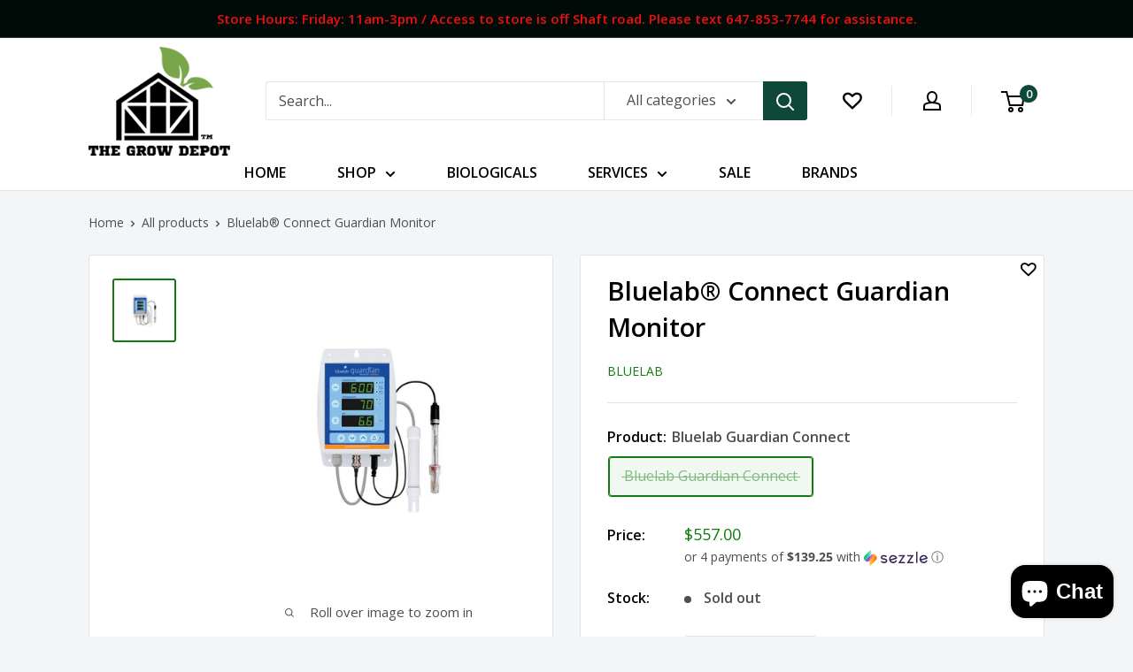

--- FILE ---
content_type: text/css
request_url: https://thegrowdepot.ca/cdn/shop/t/20/assets/custom.css?v=80769003527482404381666202871
body_size: 4310
content:
a.nav-bar__link.link{text-transform:uppercase;color:#000;font-weight:600}a.nav-bar__link.link:hover{color:#0e4839}.header__action-item--whishlist i{font-size:21px;font-weight:700;display:block}.nav-bar__inner{text-align:center}.nav-bar__inner ul.nav-bar__linklist{display:inline-block}.footer__title.heading.h6{font-weight:700;font-size:20px}.social-media__item svg{opacity:1!important}h3.slideshow__title.heading.h1{line-height:85px;font-family:Montserrat,sans-serif;font-size:84px;color:#fff;line-height:94px;margin-bottom:40px}.slideshow__title span{font-size:110px;font-weight:700}.slider_container{margin-left:280px;max-width:590px;width:100%}.leftcon{padding-left:108px}span.text2{padding-left:39px}.multicolumn-list__item{width:25%;text-align:center}.multicolumn-card__image-wrapper{display:block;margin:0 0 15px;padding:0;width:100%}.multicolumn-card__image-wrapper img{max-width:160px;max-height:80px}.multicolumn{width:100%;display:block;padding:100px 0 200px;margin:0}.multicolumn-card__info{display:block;margin:0;padding:0;width:100%;text-align:center}.multicolumn-card__info h3{font-size:18px;text-align:center;color:#fff;font-weight:600;margin:0;padding:0;line-height:24px;display:block}.shopify-section.image-with-text{background:#fff}.shopify-section.image-with-text .section{margin:0}.index-text-section .image-with-text p{text-align:justify;line-height:32px}.shopify-section.image-with-text h2.heading.h3{font-size:40px;color:#000;text-align:center;font-weight:700}a.button.button--primary{border-radius:45px;display:inline-block}.shopify-section.image-with-text{text-align:center}section.section.top_features_collection{overflow:hidden;margin:-100px 0 0;padding-top:30px;padding-bottom:50px}.featured_collection .section__header{align-items:flex-start}.top_features_collection{position:relative;z-index:0}.top_features_collection:after{background:#9b7653;position:absolute;content:"";width:100%;height:100%;top:0;left:50px;z-index:-1}.featured_collection h2.section__title.heading.h3{color:#fff;width:400px;font-size:40px;font-weight:600;line-height:normal}.featured_collection .section p{color:#fff}.featured_collection .section{margin:0}.newsletter.newsletter--compact input[type=email]{border-radius:45px}.newsletter button.form__submit.button.button--primary{padding:0 80px;background:#9b7653;border-radius:45px}.newsletter button.form__submit.button.button--primary:hover{background:#000!important}.onsale_products header.section__header{display:block;max-width:700px;margin:0 auto 30px}#shopify-section-newsletter h2.heading.h3{font-size:35px}.newsletter.newsletter--compact{margin-bottom:15px}.top_features_collection header.section__header{margin-bottom:30px}.footer__wrapper .social-media__item svg{width:32px;height:32px}section.custom-collecton{background:#f0f2f1;width:100%;padding:184px 0 90px}.row{display:flex;width:100%;margin:0;padding:0;gap:60px}.col-6{background:#fff;width:50%}.collecton-box{position:relative}.collecton-box .collecton_img_cnt{background-size:cover!important;width:100%;margin:0;padding:0 0 230px;display:block;position:relative}.collecton-box.center img{position:absolute;bottom:30px;left:0;max-width:300px;right:0;margin:auto}.collecton-box img{transition:transform .35s ease-in-out;position:absolute;bottom:60px;left:60px;max-width:270px}.collecton_link_cnt span{text-decoration:none;text-align:center;background:#fff;padding:20px;color:#0c4637;display:block;font-size:20px;font-weight:600}.collecton-box a:hover span{background:#0c4637;color:#fff;-webkit-transition:background 2s;transition:background 2s}.collecton-box a:hover img{transform:scale(1.05)}a.collection-item:hover span.collection-item__title{color:#0e4839}a.button.button--primary:hover{background:#9b7653}.single_imagecnt{height:90vh;margin:0;padding:0;display:block;width:100%;background-position:center!important;background-attachment:fixed!important;background-size:cover!important;position:relative}.single_imagecnt img{display:none}.single_imagecnt:after{position:absolute;left:0;top:0;background:#0006;width:100%;height:100%;z-index:1;content:""}aside.footer__aside{width:100%;max-width:70%;margin:50px auto 0;flex-direction:column-reverse;gap:25px;align-items:center;text-align:center}.footer__aside-item.footer__aside-item--localization{border-top:1px solid #fff;padding-top:20px;margin-top:15px}.footer__aside-item.footer__aside-item--localization{width:100%;display:block;text-align:center}#newsletter-newsletter .form__floating-label{left:25px!important}#newsletter-newsletter .form__field{padding:0 0 0 25px}#shopify-section-newsletter .newsletter{margin-top:20px}.onsale_products h2.section__title.heading.h3{text-align:center;width:100%}.onsale_products{position:relative;z-index:0}.onsale_products:after{background:#9b7653;position:absolute;content:"";width:100%;height:calc(100% - 100px);top:50px;right:50px;z-index:-1}section.section.onsale_products{background:#0e4839;padding:100px 0}[data-section-type=collection-list] h2.section__title.heading.h3{font-size:40px;color:#000;text-align:center;font-weight:700}[data-section-type=collection-list] span.collection-item__title.text--strong{color:#000}.index-text-section .container{width:100%;padding:0!important;max-width:100%}.collection__description{font-size:16px}.image-with-text__text-container:last-child{padding-right:60px}[data-section-type=image-with-text] .image-with-text{align-items:flex-start}div#shopify-section-template--16553022357722__1664190100c65ceb57 .container{padding:0!important;max-width:100%}section.ooo-instagram{padding:0;margin:0}.ooo-instagram-feed__list{margin:0!important;padding:0!important}section.ooo-instagram h2.heading.h3{font-size:40px;color:#000;text-align:center;line-height:normal;margin-bottom:30px;font-weight:700}h1.page__title.heading.h1{color:#000;font-weight:700;font-size:34px}.collection-list__section .quick-links{gap:15px;background:none;border:0px}.quick-links .quick-links__link{box-shadow:#63636333 0 2px 8px;background:#fff;border:0px}.quick-links .quick-links__link:hover{box-shadow:#0006 0 2px 4px,#0000004d 0 7px 13px -3px,#0003 0 -3px inset}.product-item .product-item__title{color:#358f35}.product-item .product-item__title:hover{color:#0c4637}.flickity-prev-next-button:hover{background:#0e4839!important}.header__action-item a:hover .icon-state__primary,a.section__action-link.link:hover{color:#0e4839!important}a.section__action-link.link{color:#000!important}.unbookmarked:hover,.header__action-item-content a:hover span.icon-state__primary{color:#0e4839!important}.header__action-item.header__action-item--whishlist a:hover{color:#0e4839}.header__action-item--whishlist a span.topbadge{transition:transform .35s ease-in-out}.header__action-item--whishlist a:hover span.topbadge{transform:scale(1.2)}.product-item__info .product-item__title{margin-bottom:8px;overflow:hidden;text-overflow:ellipsis;display:-webkit-box;-webkit-line-clamp:2;line-clamp:2;-webkit-box-orient:vertical;min-height:50px}.infoList{padding:0 20px 20px}.infoList ul{padding:0;margin:0}.infoList ul li{border-bottom:1px solid #d1d1d1;padding:15px;list-style:none}.infoTxt{font-weight:400}.infoTxt,.infoTxt a{color:#000;text-decoration:none;font-size:15px}.infoTxt span{display:block;text-transform:uppercase;font-weight:700;margin:0 0 10px;color:#121212;font-size:17px}.infoList ul li:last-child{border:none}div#shopify-section-template--16553022423258__contact-form .layout__section.custom_column{display:flex;width:100%;max-width:100%}div#shopify-section-template--16553022423258__contact-form .layout__section.custom_column form{box-shadow:#63636333 0 2px 8px;background:#fff;padding:30px;width:50%}.contact_col_content{width:50%}.custom_column h2.heading.h3{text-align:left;font-weight:700;margin:0;padding:0}.map_cnt{box-shadow:#091e4240 0 4px 8px -2px,#091e4214 0 0 0 1px;width:100%;margin:0;padding:0;display:block}.map_cnt iframe{width:100%;margin:0;padding:0;display:block}.warehouse--v1 .form--main{box-shadow:#63636333 0 2px 8px;background:#fff;padding:30px;max-width:500px;width:100%}.template-search .empty-state{margin:100px auto!important;box-shadow:#63636333 0 2px 8px;background:#fff;padding:30px;max-width:500px;width:100%}a.line-item__title.link.text--strong{color:#117b11}a.line-item__title.link.text--strong:hover{color:#0c4637}a.mini-cart__product-title.text--strong.link{color:#117b11}a.mini-cart__product-title.text--strong.link:hover{color:#0c4637}.product-meta .product-meta__title,h2.section__title.heading.h3{font-weight:600}button#BIS_trigger{width:calc(50% - 8px);padding:0 10px;font-size:12px;letter-spacing:.5px}form#contact_form{box-shadow:#63636333 0 2px 8px;background:#fff;padding:30px}h1.form__title.heading.h1,h2.popover__title.heading{font-weight:700}span.hidden-pocket.hidden-lap{display:none}.collection_card_item{margin:0;box-shadow:#63636333 0 2px 8px;background:#fff;width:100%;padding:0 5px 20px;height:100%}.collection-list .collection-item{margin:0!important;padding:10px!important}.collection-list .collection-item__title{transform:translate(0)}.product-block-list__wrapper div#smartwishlist{position:absolute;top:0;right:10px}[data-section-type=collection-list]{background:#fff;margin:0!important;padding:50px 0}section.section.rental-equipment-cnt{padding:0}section.section.rental-equipment-cnt h2.heading.h3{text-align:left;font-size:30px}.text-item-cnt:after{position:absolute;content:"";width:5px;height:5px;background:#4a4f51;top:14px;left:0;border-radius:50%}.text-item-cnt{position:relative;width:100%;margin:0;padding:0 0 0 20px}section.section.rental-equipment-cnt .image-with-text__text-container{padding:0 0 0 50px!important}section.section.rental-equipment-cnt{width:100%}section.section.rental-equipment-cnt .container{padding:0 20px!important}.rental-equipment-cnt .image-with-text__text-aligner{width:100%}.rental-equipment-cnt .text_cnt p{font-weight:700}section.section.rental-equipment-cnt{text-align:left}section.section.rental-equipment-cnt p{text-align:left}section.section.rental-equipment-cnt .text_cnt{width:100%;display:block;margin:5px 0 0}.mega-menu__columntest .mega-menu__title{line-height:normal}h1.collection__title.heading.h1,p.card__title--small.heading{font-weight:700}.product-item__info-inner .price--highlight,.product-form__info-list .price--highlight{color:var(--accent-color)}.template-product .shopify-section .shopify-block.shopify-app-block #stamped-main-widget{border:1px solid #e1e3e4;background:#fff;padding:0 30px;margin:0!important}.stamped-header-title{font-weight:600;color:#000}span.smartwishlist span{font-weight:700}span.smartwishlist{font-size:18px!important;position:absolute;top:0;right:10px}.product-form__info-list .price{font-size:20px}.header__action-item.header__action-item--whishlist a{display:block;position:relative}.header__action-item--whishlist span.topbadge{position:absolute;right:-11px;top:-7px;padding:4px 0!important;height:20px;text-align:center;width:20px;background-color:#0e4839!important}.wishlistpage .row{margin-left:0!important;margin-right:0!important}.wishlistpage .product .text h3{font-weight:600!important}.wishlistpage .product{border:solid 1px #e1e3e4!important;margin-bottom:10px!important}.wishlistpage .btn{opacity:.8}.wishlistpage .btn:hover{opacity:1}#BISModal #notification-type .btn-success{color:#fff;background-color:#0e4839;border-color:#0e4839}#BISModal #submit-btn{background-color:#0e4839}span.price{font-size:18px!important}[data-section-id=template--16553022488794__main] .page__content img{padding:10px;background:#fff;border:1px solid var(--border-color)}.page__content.rte{padding:30px;background:#fff;box-shadow:#63636333 0 2px 8px}p.footer__aside-title{font-weight:600}span.mega-menu__image-heading.heading.h4{font-weight:600;font-size:16px}.nav-bar .mega-menu{box-shadow:#0000001a 0 20px 25px -5px,#0000000a 0 10px 10px -5px}.footer a:hover{color:#9b7653!important}.social-media__item a:hover svg{color:#9b7653!important}.product-item a.product-item__image-wrapper img{position:absolute;top:0;left:0;transform:translate(-0%,-0%)}a.product-item__image-wrapper:hover img{transform:scale(1.4);position:absolute;top:0;left:0}a.product-item__image-wrapper{position:relative;overflow:hidden}a.product-item__image-wrapper img{transition:opacity .2s ease-in-out,transform .95s cubic-bezier(.25,.46,.45,.94)}.features--animate-zoom .collection-item:hover img{transform:scale(1.4)!important}.footer .social-media__item a{background:#fff;width:35px;height:34px;border-radius:50%;text-align:center;color:#0e4839;padding:1px}.footer .social-media__item a:hover{background:#9b7653;color:#fff}.footer .social-media__item a:hover svg{color:#fff!important}.footer .footer__wrapper .social-media__item svg{width:18px;height:18px}.slideshow__slide-inner a.slideshow__button.button:hover{color:#fff!important;background:#9b7653!important;opacity:1!important}.features--animate-zoom .quick-links__link:hover .quick-links__image-ie-fix{transform:scale(1.1)!important}.mega-menu__columntest .mega-menu__title:hover{color:#0e4839}body.warehouse--v1.features--animate-zoom.template-collection .layout{margin-bottom:20px}div#smartwishlist i{font-weight:600}.social-media__item>a{color:#0e4839}.hidden-all{display:none!important}.product-meta__share-buttons{margin-top:20px!important}.shopify-payment-button__button--unbranded:hover,.button--primary:hover{background:#9b7653!important}.template-index [data-section-type=html] .swiper-button-next--1bv5t:hover,.template-index [data-section-type=html] .swiper-button-prev--22OYd:hover{color:#fff}.template-index [data-section-type=html]{background:#0e4839;margin:0;padding:50px 0}.reputon-google-reviews-widget .reviews-holder--3hf8N .single-review--15KFU .name--qiZGD{color:#fff!important}.template-index [data-section-type=html] .section__header{width:100%;justify-content:center}.template-index [data-section-type=html] h2.section__title.heading.h3{font-size:40px;color:#fff;text-align:center;font-weight:700}@media screen and (min-width: 1200px){[data-section-type=image-with-text] .image-with-text{align-items:center}.warehouse--v1 .container--narrow{max-width:1000px}}@media only screen and (max-width: 1599px){.collecton-box a{font-size:22px;line-height:normal}.leftcon{padding-left:72px}span.text2{padding-left:19px}.slider_container{margin-left:180px;max-width:500px;width:100%}.slideshow__title span{font-size:110px;font-weight:700}h3.slideshow__title.heading.h1{font-size:54px;line-height:65px}}@media screen and (min-width:1000px){.quick-links .quick-links__link{width:calc(16.66666667% - 13px)}.mega-menu__columntest .mega-menu__title{display:block;margin-bottom:5px;font-weight:600;color:#000}.mega-menu__columntest{width:100%;display:inline-flex;max-width:100%;gap:0px;flex-wrap:wrap;text-align:left}.mega-menu__columntest .mega-menu__column{margin:0;width:calc(25% + -0px);padding:25px 25px 5px}ul.mega-menu__linklist a{font-size:14px;color:#000}}@media screen and (min-width: 990px){.mega-menu__inner{padding:0!important}.mega-menu__column:nth-child(4){border-right:0px}.mega-menu__column:last-child{border-right:0px}.mega-menu__column{border-right:1px solid #e1e3e4}.mega-menu{padding-bottom:20px}.mega-menu__columntest::-webkit-scrollbar{width:2px;height:10px;background-color:#f3f3f3}.mega-menu__columntest::-webkit-scrollbar-thumb{background:#0e4839}.mega-menu__columntest{scrollbar-color:#0e4839 #f0f0f0;scrollbar-width:thin;max-height:50vh;overflow-y:scroll;max-width:100%}.mega-menu__columntest a.mega-menu__title.heading{min-height:45px}#shopify-section-newsletter section{padding-top:70px}.container{padding:0 100px!important}.container--giga-narrow{max-width:920px!important}}@media only screen and (max-width:989px){.quick-links .quick-links__link{width:calc(33% - 8px)}.footer__aside-item.footer__aside-item--copyright.hidden-lap-and-up{display:none}.footer__aside-item.footer__aside-item--localization .hidden-pocket{display:block!important}.newsletter button.form__submit.button.button--primary{padding:0 40px}.image-with-text__text-container:last-child{padding-right:0}.image-with-text__text-aligner{padding-top:15px;padding-bottom:15px}.multicolumn-card__image-wrapper img{max-width:125px;max-height:50px}.multicolumn-card__info h3{font-size:12px}#shopify-section-newsletter h2.heading.h3{line-height:normal;font-size:30px}.section__header{display:block}.top_features_collection:after{left:0}.onsale_products:after{right:0}[data-section-type=image-with-text] .image-with-text__text-aligner{padding:50px 20px}.featured_collection h2.section__title.heading.h3{width:100%;text-align:center}}@media screen and (min-width: 641px){#shopify-section-popups .exit-popup__pay-more{margin-top:20px}#shopify-section-popups .modal--exit-popup .modal__dialog{max-width:540px;padding:40px 70px 30px}.collection__dynamic-part .product-item--vertical .price:not(.price--compare){font-size:16px}.warehouse--v1 .header{padding:10px 0}.footer .footer__wrapper{padding:50px 0 20px}}@media screen and (min-width: 1000px){#shopify-section-header .nav-bar__inner ul.nav-bar__linklist{display:inline-flex;justify-content:space-around;width:100%;max-width:750px}.warehouse--v1 .nav-bar__item{padding:5px 0}}@media only screen and (max-width:767px){.header__logo{margin-right:0!important}.header__logo-link{text-align:center}.header__logo-image{display:inline-block!important}.container--giga-narrow{max-width:100%!important}}@media only screen and (max-width:749px){.template-index .slideshow .flickity-page-dots{bottom:5px}.collection-list__section .quick-links a{flex-basis:calc(33.3% - 10px)}.infoList{padding:0}.form__header.text-center{margin-bottom:10px}div#shopify-section-template--16553022423258__contact-form .layout__section.custom_column{flex-wrap:wrap;gap:20px}div#shopify-section-template--16553022423258__contact-form .layout__section.custom_column form,.contact_col_content{width:100%}.header__action-item{padding:0 5px!important}.mobile-menu__nav-list-toggle{color:#000}.mobile-menu__nav-list-item{margin-bottom:5px}section.ooo-instagram{padding:30px 0 0}section.ooo-instagram h2.heading.h3{font-size:30px}section.custom-collecton .col-6:first-child{margin:130px 0 0}.shopify-section.image-with-text h2.heading.h3{font-size:30px}aside.footer__aside{width:100%;max-width:90%}button span.plus-button{display:none!important}.footer__collapsible{height:auto!important}.footer__block-item{border:0px!important}aside.footer__aside{margin:20px auto 0}[data-section-type=collection-list] h2.section__title.heading.h3{font-size:22px}section.section.top_features_collection{margin:0}.multicolumn{padding:50px 0}.multicolumn-list{gap:20px}h1.header__logo{text-align:center}h1.header__logo .header__logo-link{display:inline-block}.slideshow--preserve-ratio .slideshow__content-wrapper{background:#25463399;height:100%}.slider_container{max-width:300px;width:100%;margin:auto}h3.slideshow__title.heading.h1{font-size:30px;line-height:37px}.leftcon{padding:0 0 0 87px;text-align:left}.slideshow__title span{font-size:60px;font-weight:700}span.text2{margin:0 0 0 5px}.slider_container{margin-left:auto}header .header__inner{display:grid;grid-template-columns:1fr 2fr 1fr}.header__search-bar-wrapper{visibility:hidden;position:absolute;padding:0 20px;width:100%;bottom:0;left:0;background:var(--header-background);z-index:-1;transition:visibility .25s ease-in-out,margin-bottom .25s ease-in-out}.header__action-item.hidden-tablet-and-up{display:block!important;position:relative}.collection__description{text-align:center}.featured_collection h2.section__title.heading.h3{font-size:30px}.top_features_collection header.section__header{margin-bottom:30px;display:block}.quick-links a{flex-basis:31.3%}.newsletter__wrapper button#Subscribe{line-height:60px!important;font-size:20px;max-width:100%!important}.header.page-width{padding-left:30px;padding-right:30px}.footer__content-top{padding-bottom:0!important}.newsletter__wrapper .field__input:focus~.field__label,.newsletter__wrapper .field__input:not(:placeholder-shown)~.field__label,.newsletter__wrapper .field__input:-webkit-autofill~.field__label{top:10px}section#shopify-section-template--16528979230936__1663675247e2065607 .banner__media.media{position:relative}section#shopify-section-template--16528979230936__1663675247e2065607 .banner__content{display:none}.grid--1-col-tablet-down .grid__item{width:100%;max-width:100%}.footer .footer__list-social.list-social{justify-content:flex-start}.newsletter__wrapper h2.h1{font-size:40px;margin-bottom:20px}.newsletter__subheading.rte p{font-size:16px}.newsletter__wrapper input#NewsletterForm--newsletter,.newsletter__wrapper button#Subscribe{line-height:60px}.newsletter__wrapper label.field__label{font-size:14px}.newsletter-form__field-wrapper .field{display:block}span.text2{margin:0 0 0 20px}.leftcon{padding:0 0 0 88px}.custom_silder.center .collection_slider_cnt.page-width:after{right:0}section.custom-collecton{padding:0 0 90px}section.custom-collecton .col-6{margin:160px 0 0}.multicolumn .page-width{padding-top:20px;padding-bottom:0}.custom_silder.left{margin-top:0}.custom_silder .collection{padding:0}.collection_slider_cnt.page-width:after{left:0}.collection_slider_cnt .collection__title{display:block}.collection_slider_cnt h2.title.h1{flex:auto}.page-width{padding-left:10px;padding-right:10px}.slideshow__slide .banner__buttons{margin-bottom:20px}.banner__content{background:#204235}.banner__text{font-size:14px;line-height:20px}.banner__heading span{font-size:50px;font-weight:700}.banner__heading{font-size:24px;line-height:30px}.slideshow__slide .slideshow__text.banner__box{padding:40px 0}.announcement-bar-icon .header__icon img{margin:0 10px 0 0;width:28px;height:26px}.announcement-bar-icon .header__icon{font-size:14px}.header__icons .header__icon,.header__icons header__search{margin:0}.header__heading-logo{max-width:100px!important}.announcement-bar-icon{position:static;justify-content:center;max-width:unset;width:100%}.collecton-box.center img{max-width:270px}.collecton-box img{left:0;right:0;margin:auto}.row{display:block}.col-6{width:100%}.pipe{width:2px;background:#fff;height:26px}}@media only screen and (min-width: 767px) and (max-width: 989px){.container--giga-narrow{max-width:700px!important}}@media only screen and (min-width: 1000px) and (max-width: 1199px){.mega-menu__inner span.mega-menu__image-heading.heading.h4{font-size:14px}.mega-menu__inner .mega-menu__promo{min-width:150px}span.text2{padding-left:15px}.leftcon{padding-left:52px}.slider_container{margin-left:150px;max-width:340px}.slideshow__title span{font-size:80px;font-weight:700}.slideshow__title .button{border-radius:40px}h3.slideshow__title.heading.h1{margin-bottom:30px;font-size:40px;line-height:48px}}@media only screen and (min-width: 640px) and (max-width: 749px){.grid--1-col-tablet-down .grid__item{width:50%;max-width:50%}.header__search-bar-wrapper.is-visible{visibility:visible;margin-bottom:-84px;padding:20px}}@media only screen and (min-width: 990px) and (max-width: 1199px){.top_features_collection:after{left:20px}.onsale_products:after{right:20px}.container{padding:0 50px!important}.shopify-section.image-with-text h2.heading.h3{font-size:34px}.image-with-text__text-container:last-child{padding-top:20px;padding-bottom:20px}}
/*# sourceMappingURL=/cdn/shop/t/20/assets/custom.css.map?v=80769003527482404381666202871 */


--- FILE ---
content_type: text/javascript
request_url: https://thegrowdepot.ca/cdn/shop/t/20/assets/custom.js?v=102476495355921946141663925635
body_size: -618
content:
//# sourceMappingURL=/cdn/shop/t/20/assets/custom.js.map?v=102476495355921946141663925635
